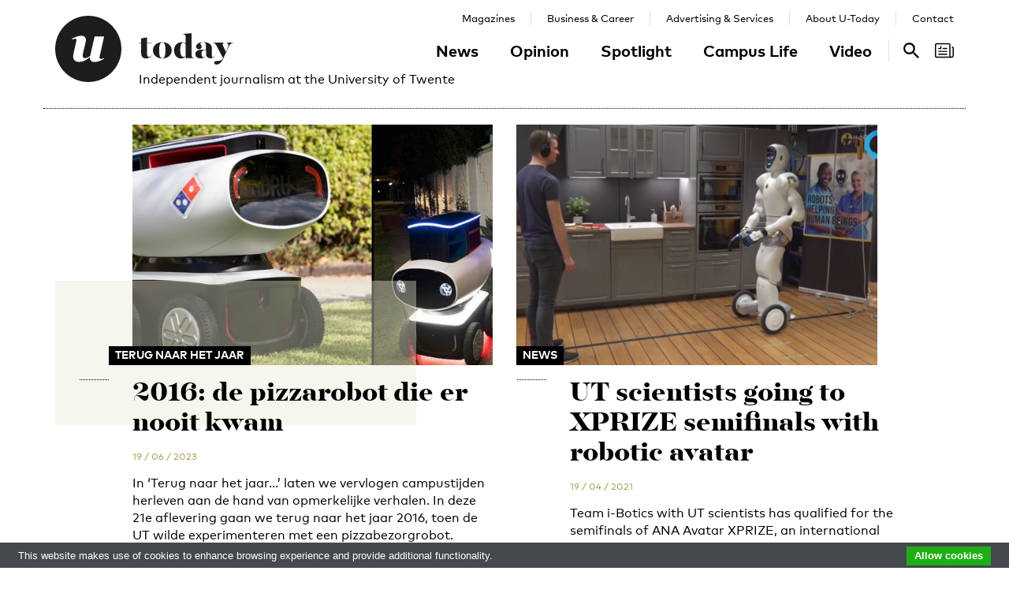

--- FILE ---
content_type: text/html; charset=UTF-8
request_url: https://www.utoday.nl/tag/robot
body_size: 11066
content:
<!DOCTYPE html>
<html lang="en">
<head>
    <meta charset="UTF-8">
    <meta http-equiv="X-UA-Compatible" content="IE=edge">
    <meta name="viewport" content="width=device-width, initial-scale=1">

    <title>Tagged: robot - U-Today</title>

    <link rel="apple-touch-icon-precomposed" sizes="144x144" href="/apple-touch-icon-144x144.png"/>
    <link rel="apple-touch-icon-precomposed" sizes="152x152" href="/apple-touch-icon-152x152.png"/>
    <link rel="icon" type="image/png" href="/favicon-32x32.png" sizes="32x32"/>
    <link rel="icon" type="image/png" href="/favicon-16x16.png" sizes="16x16"/>
    <link rel="icon" type="image/x-icon" href="/favicon.ico">
    <meta name="application-name" content="U-Today"/>
    <meta name="msapplication-TileColor" content="#000000"/>
    <meta name="msapplication-TileImage" content="/mstile-144x144.png"/>

    
            <link rel="stylesheet" href="/css/front-end.css?v=v4.13.1">
        <link rel="stylesheet" href="/components/lightbox2/dist/css/lightbox.min.css">
                <link rel="stylesheet" href="https://cdnjs.cloudflare.com/ajax/libs/font-awesome/4.7.0/css/font-awesome.min.css">
    
        <!--[if lt IE 9]>
    <script src="https://oss.maxcdn.com/html5shiv/3.7.3/html5shiv.min.js"></script>
    <script src="https://oss.maxcdn.com/respond/1.4.2/respond.min.js"></script>
    <![endif]-->
    <script src="/components/picturefill/dist/picturefill.min.js" async></script>

            <script type='text/javascript'>
            var googletag = googletag || {};
            googletag.cmd = googletag.cmd || [];
            (function() {
                var gads = document.createElement('script');
                gads.async = true;
                gads.type = 'text/javascript';
                var useSSL = 'https:' == document.location.protocol;
                gads.src = (useSSL ? 'https:' : 'http:') +
                        '//www.googletagservices.com/tag/js/gpt.js';
                var node = document.getElementsByTagName('script')[0];
                node.parentNode.insertBefore(gads, node);
            })();
        </script>

        <script type='text/javascript'>
            googletag.cmd.push(function() {
                                    googletag.defineSlot('/12578459/Brede_skyscraper', [160, 600], 'div-gpt-ad-1336402681634-0').addService(googletag.pubads());
                                                googletag.pubads().enableSingleRequest();
                googletag.enableServices();
            });
        </script>
    
</head>
<body class=" page-article-index brand-green">

                    
    <div id="app-store-banner" class="app-banner container" style="display: none;">
        <a href="#" id="app-store-download-btn" class="btn btn-primary bg-brand-pink">Download</a>
        <div class="image-container">
            <img src="/favicon-155.png" alt="Download de app">
        </div>
        <div class="text-container">
            <h4>U-Today</h4>
            <p>Free - in store</p>
        </div>
        <span id="app-store-banner-close-btn">x</span>
    </div>

            <div id="header">
        <div id="header-content" class="container">
            <a href="/" class="logo">
                <img class="logo-u" src="/img/logo-u.svg">
                <img class="logo-today hidden-sm hidden-md" src="/img/logo-today.svg">
            </a>
            <p class="header-sub-title">Independent journalism at the University of Twente</p>
            <button type="button" class="navbar-toggle collapsed" data-toggle="collapse" data-target="#nav-main,#nav-pages" aria-expanded="false">
                <span class="sr-only">Toggle navigation</span>
            </button>
            <nav id="nav-main" class="navbar-collapse collapse">
                <ul class="nav"><li class="first"><a href="/news">News</a></li><li><a href="/opinion">Opinion</a></li><li><a href="/spotlight">Spotlight</a></li><li><a href="/campus-life">Campus Life</a></li><li class="last"><a href="/video">Video</a></li></ul>            </nav>
            <nav id="nav-pages" class="navbar-collapse collapse">
                <ul class="nav"><li class="first"><a href="/magazines">Magazines</a></li><li><a href="/business-and-career">Business &amp; Career</a></li><li><a href="/advertising-and-services">Advertising &amp; Services</a></li><li><a href="/about">About U-Today</a></li><li class="last"><a href="/contact">Contact</a></li></ul>            </nav>
            <nav id="nav-search"><a href="/search"><svg xmlns="http://www.w3.org/2000/svg" width="24" height="24" viewBox="0 0 24 24"><path d="M9.4 14.6c-2.8 0-5.1-2.3-5.1-5.1 0-2.8 2.3-5.1 5.1-5.1 2.8 0 5.1 2.3 5.1 5.1C14.6 12.3 12.3 14.6 9.4 14.6zM16.3 14.6h-0.9l-0.3-0.3c1.1-1.3 1.8-3 1.8-4.8 0-4.1-3.3-7.4-7.4-7.4s-7.4 3.3-7.4 7.4 3.3 7.4 7.4 7.4c1.8 0 3.5-0.7 4.8-1.8l0.3 0.3v0.9l5.7 5.7 1.7-1.7L16.3 14.6z"/></svg><span class="sr-only">Search</span></a></nav>

            <nav id="nav-magazine" class="brand-pink"><div id="latest-magazine-link"
             onclick="if(document.getElementById('notification-circle')) document.getElementById('notification-circle').remove()"
             onmouseover="if(document.getElementById('notification-circle')) document.getElementById('notification-circle').remove()"
             data-toggle="popover"
             data-html="true"
             data-trigger="hover click focus"
             data-container="#latest-magazine-link"
             data-content="&lt;div class=&quot;latest-magazine-popover&quot;&gt;&lt;div class=&quot;row&quot;&gt;&lt;div class=&quot;col-md-6 col-sm-12&quot;&gt;&lt;img class=&quot;img-responsive&quot; src=&quot;https://www.utoday.nl/media/cache/magazine_thumb/uploads/magazines/FINALFINAL202500134%20ECIU%20University%20Magazine%202025%20-%20opmaak%20230x290mm_28nov2025.png&quot; alt=&quot;Latest magazine cover&quot;&gt;&lt;/div&gt;&lt;div class=&quot;magazine-content col-md-6 col-sm-12&quot;&gt;&lt;h3 class=&quot;title&quot;&gt;ECIU University Magazine #6&lt;/h3&gt;&lt;p class=&quot;date&quot;&gt;12 / 12 / 2025&lt;/p&gt;&lt;nav class=&quot;links row&quot;&gt;&lt;div class=&quot;button-container&quot;&gt;&lt;a class=&quot;magazine-button btn btn-default&quot; href=&quot;/uploads/magazines/FINALFINAL202500134 ECIU University Magazine 2025 - opmaak 230x290mm_28nov2025.pdf&quot; target=&quot;_blank&quot;&gt;
                                    Download
                                &lt;/a&gt;&lt;/div&gt;&lt;/nav&gt;&lt;/div&gt;&lt;/div&gt;&lt;/div&gt;&lt;script&gt;
            document.cookie = &quot;magazineId=146; expires=Fri, 19 Dec 2025 00:00:00 +0100&quot;;
        &lt;/script&gt;"
             data-placement="auto"><div class="notification-icon"><?xml version="1.0" encoding="iso-8859-1"?><!-- Generator: Adobe Illustrator 18.0.0, SVG Export Plug-In . SVG Version: 6.00 Build 0)  --><!DOCTYPE svg PUBLIC "-//W3C//DTD SVG 1.1//EN" "http://www.w3.org/Graphics/SVG/1.1/DTD/svg11.dtd"><svg version="1.1" id="Capa_1" xmlns="http://www.w3.org/2000/svg" xmlns:xlink="http://www.w3.org/1999/xlink" x="0px" y="0px"
     viewBox="0 0 250.128 250.128" style="enable-background:new 0 0 250.128 250.128;" xml:space="preserve"><g><path d="M229.415,73.41c-4.142,0-7.5,3.358-7.5,7.5s3.358,7.5,7.5,7.5c3.15,0,5.713,2.557,5.713,5.699v97.187
		c0,8.038-6.539,14.577-14.577,14.577s-14.577-6.539-14.577-14.577V49.955c0-11.414-9.292-20.7-20.714-20.7H20.698
		C9.285,29.255,0,38.541,0,49.955V200.16c0,11.161,8.874,20.265,19.93,20.674c0.253,0.026,0.509,0.039,0.769,0.039h177.775h22.077
		c16.309,0,29.577-13.268,29.577-29.577V94.109C250.128,82.696,240.836,73.41,229.415,73.41z M15,200.16V49.955
		c0-3.143,2.556-5.7,5.698-5.7H185.26c3.15,0,5.714,2.557,5.714,5.7v141.341c0,5.298,1.407,10.271,3.857,14.577H20.698
		C17.556,205.873,15,203.31,15,200.16z"/><path d="M156.235,92.182h-46.683c-4.142,0-7.5,3.358-7.5,7.5s3.358,7.5,7.5,7.5h46.683c4.142,0,7.5-3.358,7.5-7.5
		S160.377,92.182,156.235,92.182z"/><path d="M156.235,129.518H51.2c-4.142,0-7.5,3.358-7.5,7.5c0,4.142,3.358,7.5,7.5,7.5h105.035c4.142,0,7.5-3.358,7.5-7.5
		C163.735,132.876,160.377,129.518,156.235,129.518z"/><path d="M156.235,166.854H51.2c-4.142,0-7.5,3.358-7.5,7.5c0,4.142,3.358,7.5,7.5,7.5h105.035c4.142,0,7.5-3.358,7.5-7.5
		C163.735,170.212,160.377,166.854,156.235,166.854z"/><path d="M49.738,107.182h29.907c4.142,0,7.5-3.358,7.5-7.5V69.775c0-4.142-3.358-7.5-7.5-7.5c-4.142,0-7.5,3.358-7.5,7.5v22.407
		H49.738c-4.142,0-7.5,3.358-7.5,7.5S45.596,107.182,49.738,107.182z"/></g></svg></div><span class="sr-only">Search</span></div></nav>
        </div>
    </div>

    <div class="container content-container">

        
                                                                                                                                                                                                                    
    <div class="row articles-first">
                    <div class="col-sm-5 col-sm-offset-1">
                            <a class="article-link article-link-1" href="/terug-naar-het-jaar/73011/2016-de-pizzarobot-die-er-nooit-kwam">

                    <div class="img-container"><img src="https://www.utoday.nl/media/cache/thumb_3x2_tiny/uploads/images/2023/Week25/pizzarobot.jpg" sizes="(min-width: 1200px) 458px, (min-width: 992px) 374px, (min-width: 768px) 283px, calc(100vh - 30px)" srcset="https://www.utoday.nl/media/cache/thumb_3x2_tiny/uploads/images/2023/Week25/pizzarobot.jpg 220w, https://www.utoday.nl/media/cache/thumb_3x2_small/uploads/images/2023/Week25/pizzarobot.jpg 360w, https://www.utoday.nl/media/cache/thumb_3x2_medium/uploads/images/2023/Week25/pizzarobot.jpg 555w, https://www.utoday.nl/media/cache/thumb_3x2_large/uploads/images/2023/Week25/pizzarobot.jpg 720w, https://www.utoday.nl/media/cache/thumb_3x2_full/uploads/images/2023/Week25/pizzarobot.jpg 1140w" data-src-full="https://www.utoday.nl/media/cache/thumb_3x2_full/uploads/images/2023/Week25/pizzarobot.jpg" title=""><span class="category-label">Terug naar het jaar</span></div>
                    <div class="text-container">
                        <h3 class="title">2016: de pizzarobot die er nooit kwam</h3>

                        <time datetime="2023-06-19T13:20:47+02:00" title="2023-06-19 13:20" data-toggle="tooltip">19 / 06 / 2023</time>

                        <p class="summary">In ‘Terug naar het jaar…’ laten we vervlogen campustijden herleven aan de hand van opmerkelijke verhalen. In deze 21e aflevering gaan we terug naar het jaar 2016, toen de UT wilde experimenteren met een pizzabezorgrobot.</p>
                    </div>

                </a>
                    </div>
            <div class="col-sm-5 col-sm-offset-1">
                            <a class="article-link article-link-2" href="/news/69775/ut-scientists-going-to-xprize-semifinals-with-robotic-avatar">

                    <div class="img-container"><img src="https://www.utoday.nl/media/cache/thumb_3x2_tiny/uploads/images/2021/Week16/i-Botics%20XPRIZE%20-%20Semifinalist%20Selection%20Submission%20-%20Impression%200-43%20screenshot.png" sizes="(min-width: 1200px) 458px, (min-width: 992px) 374px, (min-width: 768px) 283px, calc(100vh - 30px)" srcset="https://www.utoday.nl/media/cache/thumb_3x2_tiny/uploads/images/2021/Week16/i-Botics%20XPRIZE%20-%20Semifinalist%20Selection%20Submission%20-%20Impression%200-43%20screenshot.png 220w, https://www.utoday.nl/media/cache/thumb_3x2_small/uploads/images/2021/Week16/i-Botics%20XPRIZE%20-%20Semifinalist%20Selection%20Submission%20-%20Impression%200-43%20screenshot.png 360w, https://www.utoday.nl/media/cache/thumb_3x2_medium/uploads/images/2021/Week16/i-Botics%20XPRIZE%20-%20Semifinalist%20Selection%20Submission%20-%20Impression%200-43%20screenshot.png 555w, https://www.utoday.nl/media/cache/thumb_3x2_large/uploads/images/2021/Week16/i-Botics%20XPRIZE%20-%20Semifinalist%20Selection%20Submission%20-%20Impression%200-43%20screenshot.png 720w, https://www.utoday.nl/media/cache/thumb_3x2_full/uploads/images/2021/Week16/i-Botics%20XPRIZE%20-%20Semifinalist%20Selection%20Submission%20-%20Impression%200-43%20screenshot.png 1140w" data-src-full="https://www.utoday.nl/media/cache/thumb_3x2_full/uploads/images/2021/Week16/i-Botics%20XPRIZE%20-%20Semifinalist%20Selection%20Submission%20-%20Impression%200-43%20screenshot.png" title="Screenshot from team i-Botics video demonstrating their robotic avatar"><span class="category-label">News</span></div>
                    <div class="text-container">
                        <h3 class="title">UT scientists going to XPRIZE semifinals with robotic avatar</h3>

                        <time datetime="2021-04-19T15:06:00+02:00" title="2021-04-19 15:06" data-toggle="tooltip">19 / 04 / 2021</time>

                        <p class="summary">Team i-Botics with UT scientists has qualified for the semifinals of ANA Avatar XPRIZE, an international competition ‘to create an avatar system that can transport human presence to a remote location in real time’. As the only Dutch team, they will compete against 37 others in September 2021 in Florida. If successful, they have a chance to win five million dollars.</p>
                    </div>

                </a>
                    </div>
        </div>

    
<div class="row articles-container">
            <div class="col-sm-4">
                                <a class="article-link" href="/news/65230/killer-robots-be-afraid-be-a-little-afraid">

            <div class="img-container"><img src="https://www.utoday.nl/media/cache/thumb_3x2_tiny/uploads/images/2018/week12/pexels-photo-442587.jpeg" sizes="(min-width: 1200px) 360px, (min-width: 992px) 293px, (min-width: 768px) 220px, calc(100vh - 30px)" srcset="https://www.utoday.nl/media/cache/thumb_3x2_tiny/uploads/images/2018/week12/pexels-photo-442587.jpeg 220w, https://www.utoday.nl/media/cache/thumb_3x2_small/uploads/images/2018/week12/pexels-photo-442587.jpeg 360w, https://www.utoday.nl/media/cache/thumb_3x2_medium/uploads/images/2018/week12/pexels-photo-442587.jpeg 555w, https://www.utoday.nl/media/cache/thumb_3x2_large/uploads/images/2018/week12/pexels-photo-442587.jpeg 720w, https://www.utoday.nl/media/cache/thumb_3x2_full/uploads/images/2018/week12/pexels-photo-442587.jpeg 1140w" data-src-full="https://www.utoday.nl/media/cache/thumb_3x2_full/uploads/images/2018/week12/pexels-photo-442587.jpeg" title=""><span class="category-label">News</span></div>
            <div class="text-container">
                                <time datetime="2018-03-21T11:29:28+01:00" title="2018-03-21 11:29" data-toggle="tooltip">21 / 03 / 2018</time>
    

                <h3 class="title">Killer robots: ‘Be afraid, be a little afraid’</h3>

                                    <p class="summary">Elon Musk and Stephen Hawking already warned us: beware of artificial intelligence and ban lethal autonomous weapons. In a symposium organised by Studium Generale yesterday, three experts gave their opinion.</p>
                            </div>

        </a>
    
        </div>
            <div class="col-sm-4">
                                <a class="article-link" href="/news/64298/robot-neemt-weefsel-af-tijdens-mri-scan">

            <div class="img-container"><img src="https://www.utoday.nl/media/cache/thumb_3x2_tiny/uploads/images/2017/Week%2026/stormram%204.png" sizes="(min-width: 1200px) 360px, (min-width: 992px) 293px, (min-width: 768px) 220px, calc(100vh - 30px)" srcset="https://www.utoday.nl/media/cache/thumb_3x2_tiny/uploads/images/2017/Week%2026/stormram%204.png 220w, https://www.utoday.nl/media/cache/thumb_3x2_small/uploads/images/2017/Week%2026/stormram%204.png 360w, https://www.utoday.nl/media/cache/thumb_3x2_medium/uploads/images/2017/Week%2026/stormram%204.png 555w, https://www.utoday.nl/media/cache/thumb_3x2_large/uploads/images/2017/Week%2026/stormram%204.png 720w, https://www.utoday.nl/media/cache/thumb_3x2_full/uploads/images/2017/Week%2026/stormram%204.png 1140w" data-src-full="https://www.utoday.nl/media/cache/thumb_3x2_full/uploads/images/2017/Week%2026/stormram%204.png" title=""><span class="category-label">News</span></div>
            <div class="text-container">
                                <time datetime="2017-06-29T15:53:00+02:00" title="2017-06-29 15:53" data-toggle="tooltip">29 / 06 / 2017</time>
    

                <h3 class="title">Robot neemt weefsel af tijdens MRI-scan</h3>

                                    <p class="summary">UT-onderzoekers van het Robotics and Mechatronics-lab ontwikkelden een kleine robot die een biopsie kan nemen in een MRI-scanner. De Stormram 4, zoals de robot heet, won onlangs een prijs tijdens de Surgical Robotic Challenge in Londen.</p>
                            </div>

        </a>
    
        </div>
            <div class="col-sm-4">
                                <a class="article-link" href="/science/63800/Snake_robot_for_pipe_inspection_">

            <div class="img-container"><img src="https://www.utoday.nl/media/cache/thumb_3x2_tiny/uploads/images/2017/week7/GIJS2779_web.jpg" sizes="(min-width: 1200px) 360px, (min-width: 992px) 293px, (min-width: 768px) 220px, calc(100vh - 30px)" srcset="https://www.utoday.nl/media/cache/thumb_3x2_tiny/uploads/images/2017/week7/GIJS2779_web.jpg 220w, https://www.utoday.nl/media/cache/thumb_3x2_small/uploads/images/2017/week7/GIJS2779_web.jpg 360w, https://www.utoday.nl/media/cache/thumb_3x2_medium/uploads/images/2017/week7/GIJS2779_web.jpg 555w, https://www.utoday.nl/media/cache/thumb_3x2_large/uploads/images/2017/week7/GIJS2779_web.jpg 720w, https://www.utoday.nl/media/cache/thumb_3x2_full/uploads/images/2017/week7/GIJS2779_web.jpg 1140w" data-src-full="https://www.utoday.nl/media/cache/thumb_3x2_full/uploads/images/2017/week7/GIJS2779_web.jpg" title=""><span class="category-label">Science</span></div>
            <div class="text-container">
                                <time datetime="2017-02-14T10:09:00+01:00" title="2017-02-14 10:09" data-toggle="tooltip">14 / 02 / 2017</time>
    

                <h3 class="title">‘Snake’ robot for pipe inspection</h3>

                                    <p class="summary">Gas pipes, water pipes or petrochemical pipelines – all these giant networks are rather difficult to inspect and maintain. However, a robot might be able to take care of them in the near future. More specifically, our pipes could soon be inspected by a unique snake-like robot, which is being developed at the UT within the project PIRATE.</p>
                            </div>

        </a>
    
        </div>
            <div class="col-sm-4">
                                <a class="article-link" href="/news/63237/Eerste_commercile_stap_KITE_Robotics_op_UT">

            <div class="img-container"><img src="https://www.utoday.nl/media/cache/thumb_3x2_tiny/uploads/images/2016/week38/UTIMG14016.jpg" sizes="(min-width: 1200px) 360px, (min-width: 992px) 293px, (min-width: 768px) 220px, calc(100vh - 30px)" srcset="https://www.utoday.nl/media/cache/thumb_3x2_tiny/uploads/images/2016/week38/UTIMG14016.jpg 220w, https://www.utoday.nl/media/cache/thumb_3x2_small/uploads/images/2016/week38/UTIMG14016.jpg 360w, https://www.utoday.nl/media/cache/thumb_3x2_medium/uploads/images/2016/week38/UTIMG14016.jpg 555w, https://www.utoday.nl/media/cache/thumb_3x2_large/uploads/images/2016/week38/UTIMG14016.jpg 720w, https://www.utoday.nl/media/cache/thumb_3x2_full/uploads/images/2016/week38/UTIMG14016.jpg 1140w" data-src-full="https://www.utoday.nl/media/cache/thumb_3x2_full/uploads/images/2016/week38/UTIMG14016.jpg" title=""><span class="category-label">News</span></div>
            <div class="text-container">
                                <time datetime="2016-09-20T15:41:30+02:00" title="2016-09-20 15:41" data-toggle="tooltip">20 / 09 / 2016</time>
    

                <h3 class="title">Eerste commerciële stap KITE Robotics op UT</h3>

                                    <p class="summary">UT-spin-off KITE Robotics wast vanaf deze maand de ramen van de Spiegel, met hun glazenwasrobot. Het is de eerste stap naar de markt van het bedrijf van werktuigbouwkunde-alumnus Stefan Spanjer.</p>
                            </div>

        </a>
    
        </div>
            <div class="col-sm-4">
                                <a class="article-link" href="/news/63214/Field_Guide_to_Robots">

            <div class="img-container"><img src="https://www.utoday.nl/media/cache/thumb_3x2_tiny/uploads/images/2016/week37/UTIMG16782.jpg" sizes="(min-width: 1200px) 360px, (min-width: 992px) 293px, (min-width: 768px) 220px, calc(100vh - 30px)" srcset="https://www.utoday.nl/media/cache/thumb_3x2_tiny/uploads/images/2016/week37/UTIMG16782.jpg 220w, https://www.utoday.nl/media/cache/thumb_3x2_small/uploads/images/2016/week37/UTIMG16782.jpg 360w, https://www.utoday.nl/media/cache/thumb_3x2_medium/uploads/images/2016/week37/UTIMG16782.jpg 555w, https://www.utoday.nl/media/cache/thumb_3x2_large/uploads/images/2016/week37/UTIMG16782.jpg 720w, https://www.utoday.nl/media/cache/thumb_3x2_full/uploads/images/2016/week37/UTIMG16782.jpg 1140w" data-src-full="https://www.utoday.nl/media/cache/thumb_3x2_full/uploads/images/2016/week37/UTIMG16782.jpg" title=""><span class="category-label">News</span></div>
            <div class="text-container">
                                <time datetime="2016-09-14T11:35:09+02:00" title="2016-09-14 11:35" data-toggle="tooltip">14 / 09 / 2016</time>
    

                <h3 class="title">Field Guide to Robots</h3>

                                    <p class="summary">‘There is no glory in making a real robot if it’s not the right robot,’ says Wendy Ju, a well-known researcher from Stanford University, who spoke at today’s Symposium ‘Towards Robots in Public Spaces’, the first ever social robotics symposium taking place at the University of Twente.</p>
                            </div>

        </a>
    
        </div>
            <div class="col-sm-4">
                                <a class="article-link" href="/news/63071/Marry_a_robot_and_fly_like_Superman">

            <div class="img-container"><img src="https://www.utoday.nl/media/cache/thumb_3x2_tiny/uploads/images/2016/week26/GIJS4820_web.JPG" sizes="(min-width: 1200px) 360px, (min-width: 992px) 293px, (min-width: 768px) 220px, calc(100vh - 30px)" srcset="https://www.utoday.nl/media/cache/thumb_3x2_tiny/uploads/images/2016/week26/GIJS4820_web.JPG 220w, https://www.utoday.nl/media/cache/thumb_3x2_small/uploads/images/2016/week26/GIJS4820_web.JPG 360w, https://www.utoday.nl/media/cache/thumb_3x2_medium/uploads/images/2016/week26/GIJS4820_web.JPG 555w, https://www.utoday.nl/media/cache/thumb_3x2_large/uploads/images/2016/week26/GIJS4820_web.JPG 720w, https://www.utoday.nl/media/cache/thumb_3x2_full/uploads/images/2016/week26/GIJS4820_web.JPG 1140w" data-src-full="https://www.utoday.nl/media/cache/thumb_3x2_full/uploads/images/2016/week26/GIJS4820_web.JPG" title=""><span class="category-label">News</span></div>
            <div class="text-container">
                                <time datetime="2016-06-30T14:10:07+02:00" title="2016-06-30 14:10" data-toggle="tooltip">30 / 06 / 2016</time>
    

                <h3 class="title">Marry a robot and fly like Superman</h3>

                                    <p class="summary">Would you like to know what is it like to fly? Or perhaps you´d prefer to befriend or even marry a robot? All of this can be experienced through installations exhibited today in the DesignLab, where first year students of Creative Technology presented their final projects for course &#039;Have fun &amp; Play&#039;, this year following the theme &#039;Post-singularity&#039;.</p>
                            </div>

        </a>
    
        </div>
            <div class="col-sm-4">
                                <a class="article-link" href="/news/62948/Pizzarobot_komt_naar_de_campus">

            <div class="img-container"><img src="https://www.utoday.nl/media/cache/thumb_3x2_tiny/uploads/images/2016/week%204/dominos.jpg" sizes="(min-width: 1200px) 360px, (min-width: 992px) 293px, (min-width: 768px) 220px, calc(100vh - 30px)" srcset="https://www.utoday.nl/media/cache/thumb_3x2_tiny/uploads/images/2016/week%204/dominos.jpg 220w, https://www.utoday.nl/media/cache/thumb_3x2_small/uploads/images/2016/week%204/dominos.jpg 360w, https://www.utoday.nl/media/cache/thumb_3x2_medium/uploads/images/2016/week%204/dominos.jpg 555w, https://www.utoday.nl/media/cache/thumb_3x2_large/uploads/images/2016/week%204/dominos.jpg 720w, https://www.utoday.nl/media/cache/thumb_3x2_full/uploads/images/2016/week%204/dominos.jpg 1140w" data-src-full="https://www.utoday.nl/media/cache/thumb_3x2_full/uploads/images/2016/week%204/dominos.jpg" title=""><span class="category-label">News</span></div>
            <div class="text-container">
                                <time datetime="2016-05-27T14:21:02+02:00" title="2016-05-27 14:21" data-toggle="tooltip">27 / 05 / 2016</time>
    

                <h3 class="title">Pizzarobot komt naar de campus</h3>

                                    <p class="summary">Pizzaketen Domino’s gaat experimenteren met een pizzabezorgrobot op de UT. Het is de bedoeling dat deze DRU (Domino’s Robotic Unit) vanaf de Kick-In – eind augustus – gaat rijden over de campus.</p>
                            </div>

        </a>
    
        </div>
            <div class="col-sm-4">
                                <a class="article-link" href="/news/62815/UT_heeft_zelflerende_iCubrobot_binnen">

            <div class="img-container"><img src="https://www.utoday.nl/media/cache/thumb_3x2_tiny/uploads/images/2016/week16/eb160331%20UT%20tech4people144.jpg" sizes="(min-width: 1200px) 360px, (min-width: 992px) 293px, (min-width: 768px) 220px, calc(100vh - 30px)" srcset="https://www.utoday.nl/media/cache/thumb_3x2_tiny/uploads/images/2016/week16/eb160331%20UT%20tech4people144.jpg 220w, https://www.utoday.nl/media/cache/thumb_3x2_small/uploads/images/2016/week16/eb160331%20UT%20tech4people144.jpg 360w, https://www.utoday.nl/media/cache/thumb_3x2_medium/uploads/images/2016/week16/eb160331%20UT%20tech4people144.jpg 555w, https://www.utoday.nl/media/cache/thumb_3x2_large/uploads/images/2016/week16/eb160331%20UT%20tech4people144.jpg 720w, https://www.utoday.nl/media/cache/thumb_3x2_full/uploads/images/2016/week16/eb160331%20UT%20tech4people144.jpg 1140w" data-src-full="https://www.utoday.nl/media/cache/thumb_3x2_full/uploads/images/2016/week16/eb160331%20UT%20tech4people144.jpg" title=""><span class="category-label">News</span></div>
            <div class="text-container">
                                <time datetime="2016-04-18T13:38:46+02:00" title="2016-04-18 13:38" data-toggle="tooltip">18 / 04 / 2016</time>
    

                <h3 class="title">UT heeft ‘zelflerende’ iCub-robot binnen</h3>

                                    <p class="summary">De UT heeft een bijzondere robot in de gelederen. De iCub-robot – de eerste in Nederland – maakt deel uit van het onlangs geopende Tech4People-lab. Hoogleraar technische cognitie Frank van der Velde is een van de initiatiefnemers en staat te popelen om de iCub meer te leren.</p>
                            </div>

        </a>
    
        </div>
            <div class="col-sm-4">
                                <a class="article-link" href="/news/62712/Robotcongres_LEO_gaat_verder_dan_wonderlijke_verhalen">

            <div class="img-container"><img src="https://www.utoday.nl/media/cache/thumb_3x2_tiny/uploads/images/2016/week%2012/robot1.jpg" sizes="(min-width: 1200px) 360px, (min-width: 992px) 293px, (min-width: 768px) 220px, calc(100vh - 30px)" srcset="https://www.utoday.nl/media/cache/thumb_3x2_tiny/uploads/images/2016/week%2012/robot1.jpg 220w, https://www.utoday.nl/media/cache/thumb_3x2_small/uploads/images/2016/week%2012/robot1.jpg 360w, https://www.utoday.nl/media/cache/thumb_3x2_medium/uploads/images/2016/week%2012/robot1.jpg 555w, https://www.utoday.nl/media/cache/thumb_3x2_large/uploads/images/2016/week%2012/robot1.jpg 720w, https://www.utoday.nl/media/cache/thumb_3x2_full/uploads/images/2016/week%2012/robot1.jpg 1140w" data-src-full="https://www.utoday.nl/media/cache/thumb_3x2_full/uploads/images/2016/week%2012/robot1.jpg" title=""><span class="category-label">News</span></div>
            <div class="text-container">
                                <time datetime="2016-03-23T09:51:32+01:00" title="2016-03-23 09:51" data-toggle="tooltip">23 / 03 / 2016</time>
    

                <h3 class="title">Robotcongres LEO gaat verder dan &#039;wonderlijke verhalen&#039;</h3>

                                    <p class="summary">Het DesignLab van de UT vormt 21 april het toneel van een groot roboticacongres. Het LEO Center for Service Robotics, de organisator van het evenement, verwacht 300 belangstellenden, onder wie ondernemers en UT-studenten en -onderzoekers.</p>
                            </div>

        </a>
    
        </div>
            <div class="col-sm-4">
                                <a class="article-link" href="/phd/62392/Robots_to_inspect_dikes">

            <div class="img-container"><img src="https://www.utoday.nl/media/cache/thumb_3x2_tiny/uploads/images/2015/week52/GIJS9950.jpg" sizes="(min-width: 1200px) 360px, (min-width: 992px) 293px, (min-width: 768px) 220px, calc(100vh - 30px)" srcset="https://www.utoday.nl/media/cache/thumb_3x2_tiny/uploads/images/2015/week52/GIJS9950.jpg 220w, https://www.utoday.nl/media/cache/thumb_3x2_small/uploads/images/2015/week52/GIJS9950.jpg 360w, https://www.utoday.nl/media/cache/thumb_3x2_medium/uploads/images/2015/week52/GIJS9950.jpg 555w, https://www.utoday.nl/media/cache/thumb_3x2_large/uploads/images/2015/week52/GIJS9950.jpg 720w, https://www.utoday.nl/media/cache/thumb_3x2_full/uploads/images/2015/week52/GIJS9950.jpg 1140w" data-src-full="https://www.utoday.nl/media/cache/thumb_3x2_full/uploads/images/2015/week52/GIJS9950.jpg" title=""><span class="category-label">PhD</span></div>
            <div class="text-container">
                                <time datetime="2015-12-21T16:17:07+01:00" title="2015-12-21 16:17" data-toggle="tooltip">21 / 12 / 2015</time>
    

                <h3 class="title">Robots to inspect dikes</h3>

                                    <p class="summary">Dikes protect a large part of the Netherlands from flooding. If they fail, many people will suddenly live literally below sea level. ‘If there are problems with dikes, there are severe consequences. We are trying to solve that from the robotic perspective’, says Douwe Dresscher, who is helping to develop a robot that could autonomously inspect dikes.</p>
                            </div>

        </a>
    
        </div>
            <div class="col-sm-4">
                                <a class="article-link" href="/news/62310/UTgidsrobot_doorstaat_testweek_op_Schiphol">

            <div class="img-container"><img src="https://www.utoday.nl/media/cache/thumb_3x2_tiny/uploads/images/2015/week50/SPENCER_Schiphol_First_Deployment_2015_11-08_w1280.jpg" sizes="(min-width: 1200px) 360px, (min-width: 992px) 293px, (min-width: 768px) 220px, calc(100vh - 30px)" srcset="https://www.utoday.nl/media/cache/thumb_3x2_tiny/uploads/images/2015/week50/SPENCER_Schiphol_First_Deployment_2015_11-08_w1280.jpg 220w, https://www.utoday.nl/media/cache/thumb_3x2_small/uploads/images/2015/week50/SPENCER_Schiphol_First_Deployment_2015_11-08_w1280.jpg 360w, https://www.utoday.nl/media/cache/thumb_3x2_medium/uploads/images/2015/week50/SPENCER_Schiphol_First_Deployment_2015_11-08_w1280.jpg 555w, https://www.utoday.nl/media/cache/thumb_3x2_large/uploads/images/2015/week50/SPENCER_Schiphol_First_Deployment_2015_11-08_w1280.jpg 720w, https://www.utoday.nl/media/cache/thumb_3x2_full/uploads/images/2015/week50/SPENCER_Schiphol_First_Deployment_2015_11-08_w1280.jpg 1140w" data-src-full="https://www.utoday.nl/media/cache/thumb_3x2_full/uploads/images/2015/week50/SPENCER_Schiphol_First_Deployment_2015_11-08_w1280.jpg" title=""><span class="category-label">News</span></div>
            <div class="text-container">
                                <time datetime="2015-12-08T13:47:03+01:00" title="2015-12-08 13:47" data-toggle="tooltip">08 / 12 / 2015</time>
    

                <h3 class="title">UT-gidsrobot doorstaat testweek op Schiphol</h3>

                                    <p class="summary">De gidsrobot Spencer, mede-ontwikkeld door UT-vakgroep Human Media Interaction, doorstond een week testen op luchthaven Schiphol. ‘Ik ben gelukkig met wat ik zag’, zegt HMI-onderzoeker Michiel Joosse.</p>
                            </div>

        </a>
    
        </div>
            <div class="col-sm-4">
                                <a class="article-link" href="/news/62270/UT_test_gidsrobot_Spencer_op_Schiphol">

            <div class="img-container"><img src="https://www.utoday.nl/media/cache/thumb_3x2_tiny/uploads/images/2015/week49/robotspencer3.jpg" sizes="(min-width: 1200px) 360px, (min-width: 992px) 293px, (min-width: 768px) 220px, calc(100vh - 30px)" srcset="https://www.utoday.nl/media/cache/thumb_3x2_tiny/uploads/images/2015/week49/robotspencer3.jpg 220w, https://www.utoday.nl/media/cache/thumb_3x2_small/uploads/images/2015/week49/robotspencer3.jpg 360w, https://www.utoday.nl/media/cache/thumb_3x2_medium/uploads/images/2015/week49/robotspencer3.jpg 555w, https://www.utoday.nl/media/cache/thumb_3x2_large/uploads/images/2015/week49/robotspencer3.jpg 720w, https://www.utoday.nl/media/cache/thumb_3x2_full/uploads/images/2015/week49/robotspencer3.jpg 1140w" data-src-full="https://www.utoday.nl/media/cache/thumb_3x2_full/uploads/images/2015/week49/robotspencer3.jpg" title=""><span class="category-label">News</span></div>
            <div class="text-container">
                                <time datetime="2015-11-30T16:48:53+01:00" title="2015-11-30 16:48" data-toggle="tooltip">30 / 11 / 2015</time>
    

                <h3 class="title">UT test gidsrobot Spencer op Schiphol</h3>

                                    <p class="summary">UT-vakgroep Human Media Interaction test deze week op Schiphol de gidsrobot ‘Spencer’. De robot, gebouwd samen met onder andere KLM, is bedoeld om problemen met gemiste vluchten – die de vliegmaatschappij ervaart – terug te dringen.</p>
                            </div>

        </a>
    
        </div>
    </div>

    <div class="load-more">
        <a href="/tag/robot/load/14" class="btn btn-default" data-action="load-more">Read more articles</a>
    </div>


                    <div class="bg-container bg-2 offset-medium"><div class="bg-block-1"></div><div class="bg-block-2"></div><div class="bg-block-3"></div><div class="bg-block-4"></div></div>            </div>

        <footer class="page-footer">
        <div class="container">
                            <div class="row">
                    <div class="col-sm-2">
                        <h4>Contact Us</h4>

                        <p>
                            Postbus 217<br>
                            7500 AE Enschede<br>
                            T: <a href="tel:+31534892029">053 - 489 2029</a>
                        </p>

                        <dl>
                            <dt>General</dt>
                            <dd><a href="/cdn-cgi/l/email-protection#0570716a61647c45707172606b71602b6b69"><span class="__cf_email__" data-cfemail="abdedfc4cfcad2ebdedfdccec5dfce85c5c7">[email&#160;protected]</span></a></dd>
                            <dt>Administration</dt>
                            <dd><a href="/cdn-cgi/l/email-protection#91f0f5fcf8fff8e2e5e3f0e5f8f4bce4e5fef5f0e8d1e4e5e6f4ffe5f4bffffd"><span class="__cf_email__" data-cfemail="0667626b6f686f75727467726f632b73726962677f467372716368726328686a">[email&#160;protected]</span></a></dd>
                            <dt>Specials / advertising</dt>
                            <dd><a href="/cdn-cgi/l/email-protection#295a594c4a4048455a045c5d464d4850695c5d5e4c475d4c074745"><span class="__cf_email__" data-cfemail="f5868590969c949986d880819a91948cb5808182909b8190db9b99">[email&#160;protected]</span></a></dd>
                        </dl>

                    </div>
                    <div class="col-sm-4 col-sm-offset-1">
                        <div>
                            <h4>Follow Us</h4>
                            <ul class="social-media-accounts">
                                <li><a href="https://www.facebook.com/utodaynl"><img src="/img/icons/facebook-32.png" alt="Follow us on Facebook"></a></li>
                                <li><a href="https://www.instagram.com/UTodayNL/"><img src="/img/icons/instagram-32.png" alt="Follow us on Instagram"></a></li>
                                <li><a href="https://bsky.app/profile/utoday.bsky.social"><img src="/img/icons/bluesky-32.png" alt="Follow us on Bluesky"></a></li>
                                <li><a href="https://www.linkedin.com/company/u-today"><img src="/img/icons/linkedin-32.png"  alt="Follow us on LinkedIn"></a> </li>
                            </ul>
                        </div>
                        <div>
                            <h4>Stay Tuned <small><a href="http://eepurl.com/DJenD" target="_blank">Sign up for our weekly newsletter</a></small></h4>
                            <div id="newsletter_signup">
    <form action="//utnieuws.us7.list-manage.com/subscribe/post?u=722269e61aaa666da2693d95b&amp;id=7a12611759" method="post" id="mc-embedded-subscribe-form" name="mc-embedded-subscribe-form" class="validate" target="_blank" novalidate>
        <div id="mc_embed_signup_scroll">

            <div class="row">
                <label for="mce-EMAIL" class="col-sm-12 col-md-4">E-mail </label>
                <div class="col-sm-12 col-md-8">
                    <input type="email" value="" name="EMAIL" class="required email" id="mce-EMAIL" required placeholder="your-email@domain.com" >
                </div>
            </div>
            <div class="row">
                <label for="mce-MMERGE3" class="col-sm-12 col-md-4">Relation to UT </label>
                <div class="col-sm-12 col-md-8">
                    <select name="MMERGE3" class="required" id="mce-MMERGE3" required>
                        <option value=""></option>
                        <option value="Student">Student</option>
                        <option value="Employee">Employee</option>
                        <option value="Other">Other</option>

                    </select>
                </div>
            </div>
            <div id="mce-responses" class="clear">
                <div class="response" id="mce-error-response" style="display:none"></div>
                <div class="response" id="mce-success-response" style="display:none"></div>
            </div>    <!-- real people should not fill this in and expect good things - do not remove this or risk form bot signups-->
            <div style="position: absolute; left: -5000px;" aria-hidden="true"><input type="text" name="b_722269e61aaa666da2693d95b_7a12611759" tabindex="-1" value=""></div>
            <div class="clear"><input type="submit" value="Subscribe" name="subscribe" id="mc-embedded-subscribe" class="button pull-right"></div>
        </div>
    </form>
</div>
                        </div>
                    </div>
                    <div class="col-sm-4 col-sm-offset-1">
                        <h4>Menu</h4>
                        <div class="row">
                            <div class="col-sm-6">
                                        <ul class="nav">
            
                <li class="first">        <a href="/news">News</a>        
    </li>

    
                <li>        <a href="/opinion">Opinion</a>        
    </li>

    
                <li>        <a href="/spotlight">Spotlight</a>        
    </li>

    
                <li>        <a href="/campus-life">Campus Life</a>        
    </li>

    
                <li class="last">        <a href="/video">Video</a>        
    </li>


    </ul>

                            </div>
                            <div class="col-sm-6">
                                        <ul class="nav">
            
                <li class="first">        <a href="/magazines">Magazines</a>        
    </li>

    
                <li>        <a href="/business-and-career">Business &amp; Career</a>        
    </li>

    
                <li>        <a href="/advertising-and-services">Advertising &amp; Services</a>        
    </li>

    
                <li>        <a href="/about">About U-Today</a>        
    </li>

    
                <li>        <a href="/contact">Contact</a>        
    </li>

    
                <li class="last">        <a href="/archive">Archive</a>        
    </li>


    </ul>

                            </div>
                        </div>

                        <h4><span class="sr-only">More links</span></h4>
                        <ul class="more-links">
                            <li><a href="/disclaimer">Disclaimer / Copyright</a></li>
                            <li>
                                <a href="/files/Redactiestatuut U-Today NL.pdf" title="Redactiestatuut (PDF, NL)">Redactiestatuut <span class="sr-only">(PDF)</span></a>
                                /
                                <a href="/files/Redactiestatuut U-Today EN.pdf" title="Editorial Statute (PDF, EN)">Editorial Statute <span class="sr-only">(PDF)</span></a>
                            </li>
                            <li><a href="/privacy_policy-policy">Privacy Policy</a></li>
                            <li><a href="/language-policy">Language Policy</a></li>
                        </ul>
                        </div>
                    </div>
                </div>
                    </div>
    </footer>


    <div class="modal fade" id="latest-magazine-modal" tabindex="-1" role="dialog" aria-labelledby="latest-magazine-title"><div class="modal-dialog modal-lg" role="document"><div class="container"><div class="row"><div class="col-sm-8 col-sm-offset-4"><div class="modal-content clearfix magazine"><header><button type="button" class="close-btn" data-dismiss="modal" aria-label="Close" role="button"></button><h4 class="title" id="latest-magazine-title">ECIU University Magazine #6</h4></header><div class="row"><div class="col-xs-6"><div class="description"><p>This is the sixth edition of ECIU University Magazine.&nbsp;The ECIU University is a massive joint effort of the ECIU member universities and their regional partners. More than a few hundreds of staff members at the member universities and in the regions are collaborating to making the ECIU University a reality. This magazine showcases several activities of ECIU University and the opportunities to engage with the European University.</p></div><nav class="links"><div class="row"><div class="col-xs-6"><a href="/uploads/magazines/FINALFINAL202500134 ECIU University Magazine 2025 - opmaak 230x290mm_28nov2025.pdf"><img src="/img/icons/download.svg" class="icon" alt="Download icon">
                                                    Download
                                                </a></div><div class="col-xs-6"><a href="/magazines"><img src="/img/icons/archive.svg" class="icon" alt="Archive icon">
                                                Archive
                                            </a></div></div></nav></div><div class="col-xs-6"><div class="img-container"><img src="https://www.utoday.nl/media/cache/magazine_thumb/uploads/magazines/FINALFINAL202500134%20ECIU%20University%20Magazine%202025%20-%20opmaak%20230x290mm_28nov2025.png" class="img-responsive" alt="Latest magazine cover"></div></div></div></div></div></div></div></div></div>
    <div id="nav-content-overlay" ></div>
                        
<div id="newsletter-signup-popup">
    <div class="container">
        <div class="bg bg-brand">
            <header>
                <button type="button" class="close-btn" data-dismiss="newsletter-signup" aria-label="Close" role="button"></button>
                <h2>
                    Stay tuned <span class="hidden-xs">— Sign up for our weekly newsletter.</span>
                </h2>
            </header>

            <p class="visible-xs-inline-block">
                Sign up for our weekly newsletter.
            </p>

            <div class="row">
                <div class="col-md-6 col-md-offset-2">

                    <form action="//utnieuws.us7.list-manage.com/subscribe/post?u=722269e61aaa666da2693d95b&amp;id=7a12611759" method="post" target="_blank" class="form-horizontal">
                        <div class="form-group">
                            <label for="mce-pop-EMAIL" class="col-sm-3 col-md-4 control-label">Email</label>
                            <div class="col-sm-8 col-md-8">
                                <input type="email" value="" name="EMAIL" class="form-control" id="mce-pop-EMAIL" required placeholder="your-email@domain.com" >
                            </div>
                        </div>
                        <div class="form-group">
                            <label for="mce-pop-MMERGE3" class="col-sm-3 col-md-4 control-label">Relation to UT</label>
                            <div class="col-sm-8 col-md-8">
                                <select name="MMERGE3" class="form-control" id="mce-pop-MMERGE3" required>
                                    <option value=""></option>
                                    <option value="Student">Student</option>
                                    <option value="Employee">Employee</option>
                                    <option value="Other">Other</option>
                                </select>
                            </div>
                        </div>

                                                <div style="position: absolute; left: -5000px;" aria-hidden="true"><input type="text" name="b_722269e61aaa666da2693d95b_7a12611759" tabindex="-1" value=""></div>

                        <div class="form-group">
                            <div class="col-sm-offset-3 col-md-offset-4 col-sm-8 col-md-8">
                                <input type="submit" value="Subscribe" name="subscribe" class="btn btn-default">
                            </div>
                        </div>
                    </form>

                </div>
            </div>
        </div>
    </div>
</div>
    
    <script data-cfasync="false" src="/cdn-cgi/scripts/5c5dd728/cloudflare-static/email-decode.min.js"></script><script src="/components/jquery/dist/jquery.min.js"></script>
    <script src="/components/bootstrap/dist/js/bootstrap.min.js"></script>
    <script src="/components/lazysizes/lazysizes.min.js"></script>
    <script src="/components/lightbox2/dist/js/lightbox.min.js"></script>
            <script>
        (function ($) {
            var $navbarToggle = $('.navbar-toggle');
            var $navContentOverlay = $('#nav-content-overlay');
            $('#nav-main').on('show.bs.collapse', function () {
                $navbarToggle.removeClass('collapsed');
                $navContentOverlay.addClass('in');
            }).on('hide.bs.collapse', function () {
                $navContentOverlay.removeClass('in');
                $navbarToggle.addClass('collapsed');
            });
            $('[data-toggle="popover"]').popover();
        })(jQuery);
    </script>
    
    <script>
        (function(i,s,o,g,r,a,m){i['GoogleAnalyticsObject']=r;i[r]=i[r]||function(){
            (i[r].q=i[r].q||[]).push(arguments)},i[r].l=1*new Date();a=s.createElement(o),
            m=s.getElementsByTagName(o)[0];a.async=1;a.src=g;m.parentNode.insertBefore(a,m)
        })(window,document,'script','https://www.google-analytics.com/analytics.js','ga');

        ga('create', 'UA-20141910-1', 'auto');
        ga('send', 'pageview');
    </script>

    <script type="text/javascript" src="//cdn.jsdelivr.net/cookie-bar/1/cookiebar-latest.min.js?forceLang=en&theme=grey&tracking=1&thirdparty=1&noGeoIp=1&hideDetailsBtn=1&remember=9999"></script>
    <script src="/components/waypoints/lib/jquery.waypoints.min.js"></script>
    <script src="/components/waypoints/lib/waypoints.debug.js"></script>
    <script src="/js/language-switcher.js"></script>
    <script src="/js/signup.js?v=v4.13.1"></script>
    <script src="/js/app-download-popup.js?v=v4.13.1"></script>
    
    <script>
        (function ($) {
            $(document).ready(function () {
                if (!localStorage.getItem('appBannerClosed')) {
                    const $appBanner = $('#app-store-banner');
                    const userAgent = navigator.userAgent || navigator.vendor || window.opera;

                    // Link to play store by default
                    var href = 'https://play.google.com/store/apps/details?id=nl.wame.android.utnieuws';
                    // Windows Phone must come first because its UA also contains "Android"
                    if (/windows phone/i.test(userAgent) || /android/i.test(userAgent)) {
                        $appBanner.show();
                    }
                    // iOS detection from: http://stackoverflow.com/a/9039885/177710
                    if (/iPad|iPhone|iPod/.test(userAgent) && !window.MSStream) {
                        href = 'https://apps.apple.com/nl/app/u-today/id497712380';
                        $appBanner.show();
                    }

                    $('#app-store-download-btn').attr('href', href);

                    localStorage.setItem('appBannerClosed', '1');
                    $('#app-store-banner-close-btn').on('click', function () {
                        $appBanner.hide();
                    });
                }
            });
        })(jQuery);
    </script>

<script>
    (function($){
        $(document).on('click', '[data-action="load-more"]', function (e) {
            e.preventDefault();
            e.stopPropagation();
            var $link = $(e.target);
            $link.button('loading'); 
            $.get($link.prop('href'), function (data) {
                var $html = $($.parseHTML('<div>' + $.trim(data) + '</div>'));
                var $articles = $html.find('.articles-container').children();
                $('.articles-container').append($articles);
                $('.load-more').replaceWith($html.find('.load-more'));
                if (typeof picturefill === 'function') {
                    picturefill();
                }
                setupToggle();
            });
        });
    })(jQuery)
</script>
</body>
</html>
